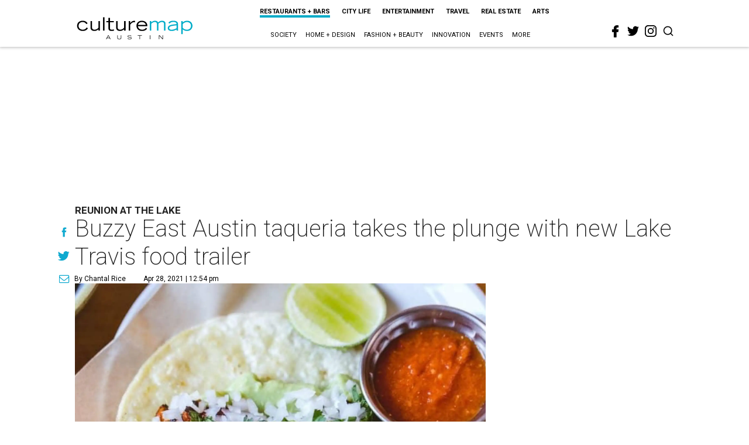

--- FILE ---
content_type: text/html; charset=utf-8
request_url: https://embeds.audioboom.com/posts/8834643/embed?v=202301
body_size: 3554
content:
<!DOCTYPE html>
<html class="h-100 js-loading v5_player false_is_list__player light_theme player_size_h2 thumbnail_image" data-cookie-replicas="[{&quot;type&quot;:&quot;essential&quot;,&quot;status&quot;:&quot;on&quot;},{&quot;type&quot;:&quot;statistics&quot;,&quot;status&quot;:&quot;on&quot;},{&quot;type&quot;:&quot;performance&quot;,&quot;status&quot;:&quot;on&quot;},{&quot;type&quot;:&quot;marketing&quot;,&quot;status&quot;:&quot;on&quot;}]" lang="en">
<head prefix="og: http://ogp.me/ns#">
  <meta charset="UTF-8">
  <title>Episode 524 - Tracy Malechek-Ezekiel and Arjav Ezekiel of Birdie&#39;s</title>
  
  <script nonce="i5y5mrzrVGau1uBI9UsSPA==">window.ABNREUM = {"init":{"distributed_tracing":{"enabled":false},"privacy":{"cookies_enabled":false}},"loader_config":{"accountID":"5202","trustKey":"5202","agentID":"186375","licenseKey":"8a803e7a5d","applicationID":"12190"},"info":{"beacon":"bam.nr-data.net","errorBeacon":"bam.nr-data.net","licenseKey":"8a803e7a5d","applicationID":"12190","sa":1,"transactionName":"dQ1bTBRdCQlURE5AFFQOXEsOWwsCHkUJXxZpB0VRFV0BAA==","queueTime":228,"applicationTime":24,"agent":""}}; window.ABNREUM.init.obfuscate=[{ regex: /([\w-]{16})[\w-]+/g, replacement: "$1***" }];</script>
  <link rel="stylesheet" href="/assets/packs/css/audioboom_core-6d56c8e7.css" nonce="i5y5mrzrVGau1uBI9UsSPA==" />
<link rel="stylesheet" href="/assets/packs/css/v5_embed_player-f2972da3.css" nonce="i5y5mrzrVGau1uBI9UsSPA==" />
  <meta name="csrf-param" content="authenticity_token" />
<meta name="csrf-token" content="lCVR_s8XpH8KmUfYzSj8wq8WGWXA2YMcwXXIIHLyS0jzdFm54754oksg1npoauU7Idyd-JSG5Dj2XJ5JdMy7FA" />
  <meta name="action-cable-url" content="/.abcable/" />
  <meta name="csp-nonce" content="i5y5mrzrVGau1uBI9UsSPA==" />

  <link href="https://audioboom.com/search_description.xml" rel="search" title="Audioboom search" type="application/opensearchdescription+xml">
<meta content="Audioboom" name="application-name">
<link href="https://audioboom.com/" rel="home" title="Home">
<meta content="48950226243" property="fb:app_id">
<meta content="131487126953919" property="fb:pages">
<meta name="msapplication-TileColor" content="#603CBA">
<meta name="robots" content="max-image-preview:large">
<meta name="turnstile-key" content="0x4AAAAAAAYHJnclqmEvs42W">
<link rel="manifest" href="/site.webmanifest">

  <link rel="apple-touch-icon" sizes="180x180" href="/assets/icons/favicons/apple-touch-icon-3e8a9c1a.png">
<link rel="icon" type="image/png" sizes="32x32" href="/assets/icons/favicons/favicon-32x32-859b0e7a.png">
<link rel="icon" type="image/png" sizes="16x16" href="/assets/icons/favicons/favicon-16x16-6466a8df.png">
<link rel="mask-icon" href="/assets/icons/favicons/safari-pinned-tab-6ed2c570.svg" color="#007BE2">

  <meta content="Host, distribute and monetize your podcast with Audioboom." name="description">
  <meta content="width=device-width, initial-scale=1.0, minimum-scale=1.0, maximum-scale=1.0, user-scalable=0" name="viewport">
  <meta name="theme-color" content="#212529">

  

  <script nonce="i5y5mrzrVGau1uBI9UsSPA==">(function(w){
  Object.assign(w, {"boo":{"ENVIRONMENT":"production","HOST":"https://audioboom.com","IMAGE_HOST":"https://audioboom.com","PACKS_URL":"/assets/packs/","gaConfig":{"ga4Profile":"G-TELH26LWRT","host":"audioboom.com"}},"SENTRY_RELEASE":{"id":"190cc8f4db4e479b6c5da5bc48af8691672296f8"}});
  w.catchBootErrors=1;
  var oe=w.onerror;
  w.onerror=function(e){
    if (catchBootErrors) {
      catchBootErrors=0;
      var xhr = new XMLHttpRequest();
      xhr.open("POST", boo.HOST + "/chicken/bbq/scripterror", true);
      xhr.setRequestHeader("Content-Type", "application/x-www-form-urlencoded");
      xhr.send("message="+encodeURIComponent(e || "unknown"));
    }
    oe && oe(e)
  }
})(window);
</script>
<script src="/assets/packs/js/runtime-92fc6f36f0486230eedb.js" nonce="i5y5mrzrVGau1uBI9UsSPA==" defer="defer"></script>
<script src="/assets/packs/js/5361-3ae9bfdcfca5901c488d.js" nonce="i5y5mrzrVGau1uBI9UsSPA==" defer="defer"></script>
<script src="/assets/packs/js/5448-6a9c4f96295afe77c25f.js" nonce="i5y5mrzrVGau1uBI9UsSPA==" defer="defer"></script>
<script src="/assets/packs/js/v5_embed_bundle-7facf34a6a62fa96f8d1.js" nonce="i5y5mrzrVGau1uBI9UsSPA==" defer="defer"></script>
  <link href="https://audioboom.com/posts/8834643-episode-524-tracy-malechek-ezekiel-and-arjav-ezekiel-of-birdie-s" rel="canonical">
<style nonce="i5y5mrzrVGau1uBI9UsSPA==">
:root {
  --bg-fill-col: transparent;
  --link-color: #1c5fc7;
  --accent-color: #1c5fc7;
  --back-color-rgb: 255, 255, 255;
  --back-color: rgb(255, 255, 255);
  --fore-color-rgb: 0, 0, 0;
  --fore-color: rgb(0, 0, 0);

  --top-bit-height: 95px;
  --control-row-height: 0; /* this is calculated later */
}


</style>
<meta name="robots" content="noindex">
</head>

<body class="h-100" data-ga-vars="{&quot;ga4&quot;:{&quot;logged_in&quot;:&quot;0&quot;,&quot;page_type&quot;:&quot;publishing/show_episode&quot;,&quot;is_https&quot;:&quot;1&quot;,&quot;clip_id&quot;:8834643,&quot;stream_id&quot;:4905620,&quot;category_id&quot;:278},&quot;actions&quot;:null}" data-is-embedded="1" data-page-tag="publishing/show_episode" data-platform-params="{&quot;pl&quot;:2,&quot;pv&quot;:5}" data-reporting-tags="{&quot;stream_id&quot;:4905620}">
<main class="h-100" data-jsclass="ReactBoomEmbedPlayerV5" data-player-data="{&quot;cover&quot;:{&quot;coverTitle&quot;:&quot;&quot;,&quot;coverColor&quot;:&quot;&quot;,&quot;playlistImage&quot;:null,&quot;logoImage&quot;:{&quot;id&quot;:&quot;32466755&quot;,&quot;averageColor&quot;:&quot;#4d545c&quot;,&quot;format&quot;:&quot;png&quot;},&quot;logoImageLinkURL&quot;:&quot;https://audioboom.com/channels/4905620-what-s-eric-eating&quot;},&quot;isChannel&quot;:false,&quot;isPlaylist&quot;:false,&quot;isSingle&quot;:true,&quot;sizeVariant&quot;:&quot;h2&quot;,&quot;logoLinkUrl&quot;:&quot;https://audioboom.com/posts/8834643&quot;,&quot;serviceLinks&quot;:[{&quot;name&quot;:&quot;apple_podcasts&quot;,&quot;url&quot;:&quot;https://itunes.apple.com/us/podcast/whats-eric-eating/id1231236807?mt=2\u0026uo=4&quot;,&quot;label&quot;:&quot;Apple Podcasts&quot;},{&quot;name&quot;:&quot;rss&quot;,&quot;url&quot;:&quot;https://audioboom.com/channels/4905620.rss&quot;,&quot;label&quot;:&quot;RSS&quot;},{&quot;name&quot;:&quot;spotify&quot;,&quot;url&quot;:&quot;https://open.spotify.com/show/0OgihZi6B2Nq2lkwrAs7gR&quot;,&quot;label&quot;:&quot;Spotify&quot;}],&quot;imageOption&quot;:&quot;thumbnail&quot;,&quot;clips&quot;:[{&quot;author&quot;:&quot;What&#39;s Eric Eating&quot;,&quot;clipId&quot;:8834643,&quot;clipURLPriorToLoading&quot;:&quot;https://dts.podtrac.com/redirect.mp3/audioboom.com/posts/8834643.mp3?modified=1768450995\u0026sid=4905620\u0026source=web&quot;,&quot;downloadURL&quot;:null,&quot;duration&quot;:3676.16,&quot;embedDisabled&quot;:false,&quot;seasonNumber&quot;:null,&quot;episodeNumber&quot;:null,&quot;formattedDescription&quot;:&quot;\u003cdiv\u003e\n\u003cp\u003eOn today&#39;s podcast Eric is joined by Tracy Malechek-Ezekiel and Arjav Ezekiel of \u003ca target=\&quot;_blank\&quot; rel=\&quot;nofollow noopener\&quot; href=\&quot;https://www.birdiesaustin.com/\&quot;\u003eBirdie&#39;s\u003c/a\u003e. Tracy and Arjav speak with Eric about how they first met, their time in New York, choosing to move to Austin with a flip of a coin, conceptualizing Birdie&#39;s, developing the menu, why counter service at first, putting what they earn back into their team, their wine program offerings, why they changed to a prix fixe model, the awards recognition they&#39;ve received, long term and much more in this wide ranging discussion.  \u003c/p\u003e\n\u003cp\u003eFollow Eric on Instagram/Threads \u003ca target=\&quot;_blank\&quot; rel=\&quot;nofollow noopener\&quot; href=\&quot;https://www.instagram.com/ericsandler/\&quot;\u003e@ericsandler\u003c/a\u003e. You can also reach Eric by emailing him at \u003ca target=\&quot;_blank\&quot; rel=\&quot;nofollow noopener\&quot; href=\&quot;mailto:eric@culturemap.com\&quot;\u003eeric@culturemap.com\u003c/a\u003e. Check out some of his latest articles at \u003ca target=\&quot;_blank\&quot; rel=\&quot;nofollow noopener\&quot; href=\&quot;https://houston.culturemap.com/\&quot;\u003eCulturemap.com\u003c/a\u003e:\u003c/p\u003e\n\u003c/div\u003e\u003cul\u003e\n\u003cli\u003e\u003ca target=\&quot;_blank\&quot; rel=\&quot;nofollow noopener\&quot; href=\&quot;https://houston.culturemap.com/news/restaurants-bars/southern-smoke-fundraiser-rice-village/\&quot;\u003e6 Rice Village Restaurants Team Up to Support Houston Hospitality Nonprofit\u003c/a\u003e\u003c/li\u003e\n\u003cli\u003e\u003ca target=\&quot;_blank\&quot; rel=\&quot;nofollow noopener\&quot; href=\&quot;https://houston.culturemap.com/news/restaurants-bars/yuma-sandwich-shop-restaurant-announcement/\&quot;\u003eHouston Sandwich Pop-Up Presses Forward with a Brick-and-Mortar Home\u003c/a\u003e\u003c/li\u003e\n\u003cli\u003e\u003ca target=\&quot;_blank\&quot; rel=\&quot;nofollow noopener\&quot; href=\&quot;https://houston.culturemap.com/news/restaurants-bars/perrys-steakhouse-river-oaks-closing/\&quot;\u003e&#39;Contractual Dispute&#39; Compels Closure of Prime River Oaks Steakhouse\u003c/a\u003e\u003c/li\u003e\n\u003cli\u003e\u003ca target=\&quot;_blank\&quot; rel=\&quot;nofollow noopener\&quot; href=\&quot;https://houston.culturemap.com/news/restaurants-bars/mutiny-heights-wine-restaurant-closing/\&quot;\u003eStaple Heights Wine Bar and Restaurant will Shutter After 6 Years\u003c/a\u003e\u003c/li\u003e\n\u003cli\u003e\u003ca target=\&quot;_blank\&quot; rel=\&quot;nofollow noopener\&quot; href=\&quot;https://houston.culturemap.com/news/restaurants-bars/weights-measures-omar-pereney-ownership/\&quot;\u003eVeteran Houston Chef Takes Over at Essential Midtown Brunch Destination\u003c/a\u003e\u003c/li\u003e\n\u003c/ul\u003e&quot;,&quot;image&quot;:null,&quot;recordedAtTs&quot;:1768478400,&quot;staticLink&quot;:&quot;https://audioboom.com/posts/8834643&quot;,&quot;title&quot;:&quot;Episode 524 - Tracy Malechek-Ezekiel and Arjav Ezekiel of Birdie&#39;s&quot;}]}" id="v5-embed"></main>

</body>
</html>


--- FILE ---
content_type: text/html; charset=utf-8
request_url: https://embeds.audioboom.com/posts/8829149/embed?v=202301
body_size: 3552
content:
<!DOCTYPE html>
<html class="h-100 js-loading v5_player false_is_list__player light_theme player_size_h2 thumbnail_image" data-cookie-replicas="[{&quot;type&quot;:&quot;essential&quot;,&quot;status&quot;:&quot;on&quot;},{&quot;type&quot;:&quot;statistics&quot;,&quot;status&quot;:&quot;on&quot;},{&quot;type&quot;:&quot;performance&quot;,&quot;status&quot;:&quot;on&quot;},{&quot;type&quot;:&quot;marketing&quot;,&quot;status&quot;:&quot;on&quot;}]" lang="en">
<head prefix="og: http://ogp.me/ns#">
  <meta charset="UTF-8">
  <title>Episode 523 - Oru</title>
  
  <script nonce="Bg2gwKpSHGaZ+tUc2op+nQ==">window.ABNREUM = {"init":{"distributed_tracing":{"enabled":false},"privacy":{"cookies_enabled":false}},"loader_config":{"accountID":"5202","trustKey":"5202","agentID":"186375","licenseKey":"8a803e7a5d","applicationID":"12190"},"info":{"beacon":"bam.nr-data.net","errorBeacon":"bam.nr-data.net","licenseKey":"8a803e7a5d","applicationID":"12190","sa":1,"transactionName":"dQ1bTBRdCQlURE5AFFQOXEsOWwsCHkUJXxZpB0VRFV0BAA==","queueTime":238,"applicationTime":22,"agent":""}}; window.ABNREUM.init.obfuscate=[{ regex: /([\w-]{16})[\w-]+/g, replacement: "$1***" }];</script>
  <link rel="stylesheet" href="/assets/packs/css/audioboom_core-6d56c8e7.css" nonce="Bg2gwKpSHGaZ+tUc2op+nQ==" />
<link rel="stylesheet" href="/assets/packs/css/v5_embed_player-f2972da3.css" nonce="Bg2gwKpSHGaZ+tUc2op+nQ==" />
  <meta name="csrf-param" content="authenticity_token" />
<meta name="csrf-token" content="Dn0D3THeITiSqGpY0Q_CA76PNg6mBZpr0z1c2QsNNHQlqFnL0bQb16J5GuhyRPrLdTLmQn9-lHTjRsNAgBEDLw" />
  <meta name="action-cable-url" content="/.abcable/" />
  <meta name="csp-nonce" content="Bg2gwKpSHGaZ+tUc2op+nQ==" />

  <link href="https://audioboom.com/search_description.xml" rel="search" title="Audioboom search" type="application/opensearchdescription+xml">
<meta content="Audioboom" name="application-name">
<link href="https://audioboom.com/" rel="home" title="Home">
<meta content="48950226243" property="fb:app_id">
<meta content="131487126953919" property="fb:pages">
<meta name="msapplication-TileColor" content="#603CBA">
<meta name="robots" content="max-image-preview:large">
<meta name="turnstile-key" content="0x4AAAAAAAYHJnclqmEvs42W">
<link rel="manifest" href="/site.webmanifest">

  <link rel="apple-touch-icon" sizes="180x180" href="/assets/icons/favicons/apple-touch-icon-3e8a9c1a.png">
<link rel="icon" type="image/png" sizes="32x32" href="/assets/icons/favicons/favicon-32x32-859b0e7a.png">
<link rel="icon" type="image/png" sizes="16x16" href="/assets/icons/favicons/favicon-16x16-6466a8df.png">
<link rel="mask-icon" href="/assets/icons/favicons/safari-pinned-tab-6ed2c570.svg" color="#007BE2">

  <meta content="Host, distribute and monetize your podcast with Audioboom." name="description">
  <meta content="width=device-width, initial-scale=1.0, minimum-scale=1.0, maximum-scale=1.0, user-scalable=0" name="viewport">
  <meta name="theme-color" content="#212529">

  

  <script nonce="Bg2gwKpSHGaZ+tUc2op+nQ==">(function(w){
  Object.assign(w, {"boo":{"ENVIRONMENT":"production","HOST":"https://audioboom.com","IMAGE_HOST":"https://audioboom.com","PACKS_URL":"/assets/packs/","gaConfig":{"ga4Profile":"G-TELH26LWRT","host":"audioboom.com"}},"SENTRY_RELEASE":{"id":"190cc8f4db4e479b6c5da5bc48af8691672296f8"}});
  w.catchBootErrors=1;
  var oe=w.onerror;
  w.onerror=function(e){
    if (catchBootErrors) {
      catchBootErrors=0;
      var xhr = new XMLHttpRequest();
      xhr.open("POST", boo.HOST + "/chicken/bbq/scripterror", true);
      xhr.setRequestHeader("Content-Type", "application/x-www-form-urlencoded");
      xhr.send("message="+encodeURIComponent(e || "unknown"));
    }
    oe && oe(e)
  }
})(window);
</script>
<script src="/assets/packs/js/runtime-92fc6f36f0486230eedb.js" nonce="Bg2gwKpSHGaZ+tUc2op+nQ==" defer="defer"></script>
<script src="/assets/packs/js/5361-3ae9bfdcfca5901c488d.js" nonce="Bg2gwKpSHGaZ+tUc2op+nQ==" defer="defer"></script>
<script src="/assets/packs/js/5448-6a9c4f96295afe77c25f.js" nonce="Bg2gwKpSHGaZ+tUc2op+nQ==" defer="defer"></script>
<script src="/assets/packs/js/v5_embed_bundle-7facf34a6a62fa96f8d1.js" nonce="Bg2gwKpSHGaZ+tUc2op+nQ==" defer="defer"></script>
  <link href="https://audioboom.com/posts/8829149-episode-523-oru" rel="canonical">
<style nonce="Bg2gwKpSHGaZ+tUc2op+nQ==">
:root {
  --bg-fill-col: transparent;
  --link-color: #1c5fc7;
  --accent-color: #1c5fc7;
  --back-color-rgb: 255, 255, 255;
  --back-color: rgb(255, 255, 255);
  --fore-color-rgb: 0, 0, 0;
  --fore-color: rgb(0, 0, 0);

  --top-bit-height: 95px;
  --control-row-height: 0; /* this is calculated later */
}


</style>
<meta name="robots" content="noindex">
</head>

<body class="h-100" data-ga-vars="{&quot;ga4&quot;:{&quot;logged_in&quot;:&quot;0&quot;,&quot;page_type&quot;:&quot;publishing/show_episode&quot;,&quot;is_https&quot;:&quot;1&quot;,&quot;clip_id&quot;:8829149,&quot;stream_id&quot;:4905620,&quot;category_id&quot;:278},&quot;actions&quot;:null}" data-is-embedded="1" data-page-tag="publishing/show_episode" data-platform-params="{&quot;pl&quot;:2,&quot;pv&quot;:5}" data-reporting-tags="{&quot;stream_id&quot;:4905620}">
<main class="h-100" data-jsclass="ReactBoomEmbedPlayerV5" data-player-data="{&quot;cover&quot;:{&quot;coverTitle&quot;:&quot;&quot;,&quot;coverColor&quot;:&quot;&quot;,&quot;playlistImage&quot;:null,&quot;logoImage&quot;:{&quot;id&quot;:&quot;32466755&quot;,&quot;averageColor&quot;:&quot;#4d545c&quot;,&quot;format&quot;:&quot;png&quot;},&quot;logoImageLinkURL&quot;:&quot;https://audioboom.com/channels/4905620-what-s-eric-eating&quot;},&quot;isChannel&quot;:false,&quot;isPlaylist&quot;:false,&quot;isSingle&quot;:true,&quot;sizeVariant&quot;:&quot;h2&quot;,&quot;logoLinkUrl&quot;:&quot;https://audioboom.com/posts/8829149&quot;,&quot;serviceLinks&quot;:[{&quot;name&quot;:&quot;apple_podcasts&quot;,&quot;url&quot;:&quot;https://itunes.apple.com/us/podcast/whats-eric-eating/id1231236807?mt=2\u0026uo=4&quot;,&quot;label&quot;:&quot;Apple Podcasts&quot;},{&quot;name&quot;:&quot;rss&quot;,&quot;url&quot;:&quot;https://audioboom.com/channels/4905620.rss&quot;,&quot;label&quot;:&quot;RSS&quot;},{&quot;name&quot;:&quot;spotify&quot;,&quot;url&quot;:&quot;https://open.spotify.com/show/0OgihZi6B2Nq2lkwrAs7gR&quot;,&quot;label&quot;:&quot;Spotify&quot;}],&quot;imageOption&quot;:&quot;thumbnail&quot;,&quot;clips&quot;:[{&quot;author&quot;:&quot;What&#39;s Eric Eating&quot;,&quot;clipId&quot;:8829149,&quot;clipURLPriorToLoading&quot;:&quot;https://dts.podtrac.com/redirect.mp3/audioboom.com/posts/8829149.mp3?modified=1768260952\u0026sid=4905620\u0026source=web&quot;,&quot;downloadURL&quot;:null,&quot;duration&quot;:2254.16,&quot;embedDisabled&quot;:false,&quot;seasonNumber&quot;:null,&quot;episodeNumber&quot;:null,&quot;formattedDescription&quot;:&quot;\u003cdiv\u003e\n\u003cp\u003eEric is back and he&#39;s kicking off the new year with Raffi Nasr of \u003ca target=\&quot;_blank\&quot; rel=\&quot;nofollow noopener\&quot; href=\&quot;https://www.craftpita.com/\&quot;\u003eCraft Pita\u003c/a\u003e to discuss some of the latest happens in the Houston restaurant and bar scene. Raffi and Eric speak about the rebranding of \u003ca target=\&quot;_blank\&quot; rel=\&quot;nofollow noopener\&quot; href=\&quot;https://superica.com/heights/\&quot;\u003eSuperica\u003c/a\u003e into a steakhouse concept called \u003ca target=\&quot;_blank\&quot; rel=\&quot;nofollow noopener\&quot; href=\&quot;https://www.instagram.com/starroverhtx/\&quot;\u003eStar Rover\u003c/a\u003e, the upcoming new delivery focused pizzeria concept coming to The Heights called \u003ca target=\&quot;_blank\&quot; rel=\&quot;nofollow noopener\&quot; href=\&quot;https://www.shredderspizza.com/\&quot;\u003eShredder&#39;s Pizza\u003c/a\u003e, and Chef Omar Perey taking over as the new operating partner of \u003ca target=\&quot;_blank\&quot; rel=\&quot;nofollow noopener\&quot; href=\&quot;https://weights-measures.com/\&quot;\u003eWeights + Measures\u003c/a\u003e. In the Restaurants of the Week portion, \u003ca target=\&quot;_blank\&quot; rel=\&quot;nofollow noopener\&quot; href=\&quot;https://www.commahospitality.com/oru/\&quot;\u003eOru\u003c/a\u003e is featured.  \u003c/p\u003e\n\u003cp\u003eFollow Eric on Instagram/Threads \u003ca target=\&quot;_blank\&quot; rel=\&quot;nofollow noopener\&quot; href=\&quot;https://www.instagram.com/ericsandler/\&quot;\u003e@ericsandler\u003c/a\u003e. You can also reach Eric by emailing him at \u003ca target=\&quot;_blank\&quot; rel=\&quot;nofollow noopener\&quot; href=\&quot;mailto:eric@culturemap.com\&quot;\u003eeric@culturemap.com\u003c/a\u003e. Check out some of his latest articles at \u003ca target=\&quot;_blank\&quot; rel=\&quot;nofollow noopener\&quot; href=\&quot;https://houston.culturemap.com/\&quot;\u003eCulturemap.com\u003c/a\u003e:\u003c/p\u003e\n\u003c/div\u003e\u003cul\u003e\n\u003cli\u003e\u003ca target=\&quot;_blank\&quot; rel=\&quot;nofollow noopener\&quot; href=\&quot;https://houston.culturemap.com/news/restaurants-bars/superica-closing-star-rover-steakhouse/\&quot;\u003eHouston Tex-Mex Restaurant to Shutter and Reopen as a Casual Steakhouse\u003c/a\u003e\u003c/li\u003e\n\u003cli\u003e\u003ca target=\&quot;_blank\&quot; rel=\&quot;nofollow noopener\&quot; href=\&quot;https://houston.culturemap.com/news/restaurants-bars/shredders-pizza-opening-delivery-heights/\&quot;\u003eDelivery-Focused Pizzeria with Affordable Wine Coming Soon to The Heights\u003c/a\u003e\u003c/li\u003e\n\u003cli\u003e\u003ca target=\&quot;_blank\&quot; rel=\&quot;nofollow noopener\&quot; href=\&quot;https://houston.culturemap.com/news/restaurants-bars/weights-measures-omar-pereney-ownership/\&quot;\u003eVeteran Houston Chef Takes Over at Essential Midtown Brunch Destination\u003c/a\u003e\u003c/li\u003e\n\u003cli\u003e\u003ca target=\&quot;_blank\&quot; rel=\&quot;nofollow noopener\&quot; href=\&quot;https://houston.culturemap.com/news/restaurants-bars/perrys-steakhouse-river-oaks-closing/\&quot;\u003e&#39;Contractual Dispute&#39; Compels Closure of Prime River Oaks Steakhouse\u003c/a\u003e\u003c/li\u003e\n\u003cli\u003e\u003ca target=\&quot;_blank\&quot; rel=\&quot;nofollow noopener\&quot; href=\&quot;https://houston.culturemap.com/news/restaurants-bars/mutiny-heights-wine-restaurant-closing/\&quot;\u003eStaple Heights Wine Bar and Restaurant will Shutter After 6 Years\u003c/a\u003e\u003c/li\u003e\n\u003cli\u003e\u003ca target=\&quot;_blank\&quot; rel=\&quot;nofollow noopener\&quot; href=\&quot;https://houston.culturemap.com/news/restaurants-bars/best-new-restaurants-houston-2025/\&quot;\u003eThe Most Memorable Dishes at Houston&#39;s 11 Best New Restaurants of 2025\u003c/a\u003e\u003c/li\u003e\n\u003c/ul\u003e&quot;,&quot;image&quot;:null,&quot;recordedAtTs&quot;:1768305600,&quot;staticLink&quot;:&quot;https://audioboom.com/posts/8829149&quot;,&quot;title&quot;:&quot;Episode 523 - Oru&quot;}]}" id="v5-embed"></main>

</body>
</html>


--- FILE ---
content_type: text/html; charset=utf-8
request_url: https://www.google.com/recaptcha/api2/aframe
body_size: 267
content:
<!DOCTYPE HTML><html><head><meta http-equiv="content-type" content="text/html; charset=UTF-8"></head><body><script nonce="sFyigMhO-ZpbNwNGRYtCEA">/** Anti-fraud and anti-abuse applications only. See google.com/recaptcha */ try{var clients={'sodar':'https://pagead2.googlesyndication.com/pagead/sodar?'};window.addEventListener("message",function(a){try{if(a.source===window.parent){var b=JSON.parse(a.data);var c=clients[b['id']];if(c){var d=document.createElement('img');d.src=c+b['params']+'&rc='+(localStorage.getItem("rc::a")?sessionStorage.getItem("rc::b"):"");window.document.body.appendChild(d);sessionStorage.setItem("rc::e",parseInt(sessionStorage.getItem("rc::e")||0)+1);localStorage.setItem("rc::h",'1768960027136');}}}catch(b){}});window.parent.postMessage("_grecaptcha_ready", "*");}catch(b){}</script></body></html>